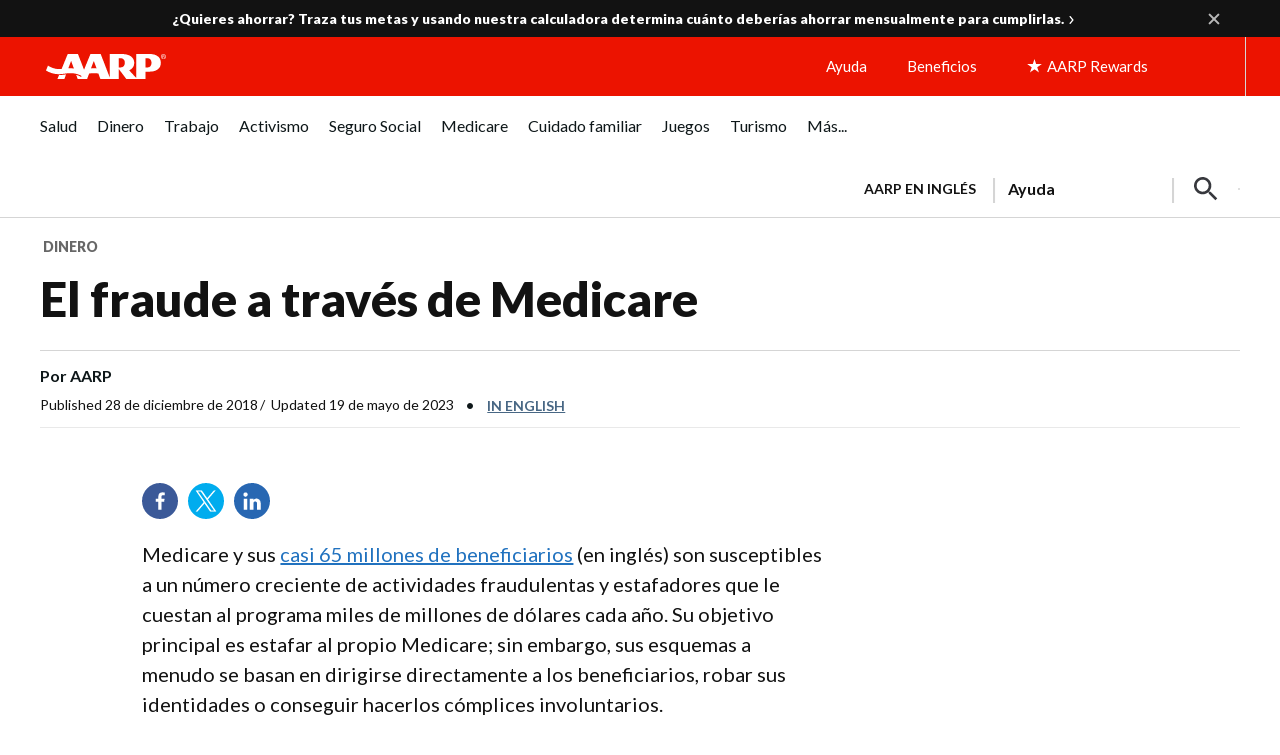

--- FILE ---
content_type: text/html; charset=utf-8
request_url: https://www.google.com/recaptcha/api2/aframe
body_size: 266
content:
<!DOCTYPE HTML><html><head><meta http-equiv="content-type" content="text/html; charset=UTF-8"></head><body><script nonce="TGUdD6V0_pkGrtrlbKGreQ">/** Anti-fraud and anti-abuse applications only. See google.com/recaptcha */ try{var clients={'sodar':'https://pagead2.googlesyndication.com/pagead/sodar?'};window.addEventListener("message",function(a){try{if(a.source===window.parent){var b=JSON.parse(a.data);var c=clients[b['id']];if(c){var d=document.createElement('img');d.src=c+b['params']+'&rc='+(localStorage.getItem("rc::a")?sessionStorage.getItem("rc::b"):"");window.document.body.appendChild(d);sessionStorage.setItem("rc::e",parseInt(sessionStorage.getItem("rc::e")||0)+1);localStorage.setItem("rc::h",'1768716046207');}}}catch(b){}});window.parent.postMessage("_grecaptcha_ready", "*");}catch(b){}</script></body></html>